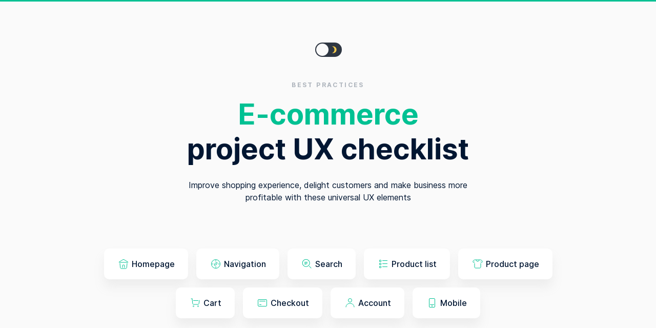

--- FILE ---
content_type: image/svg+xml
request_url: https://ecommerce-checklist.com/icons/Cart.svg
body_size: 197
content:
<svg width="24" height="24" viewBox="0 0 24 24" fill="none" xmlns="http://www.w3.org/2000/svg">
<path d="M6 4L6.83464 13.1811C6.92829 14.2112 7.79202 15 8.82643 15H17.2344C18.2431 15 19.0939 14.2489 19.219 13.2481L20 7" stroke="#00C193" stroke-linecap="round"/>
<path d="M4 4L6 4" stroke="#00C193" stroke-linecap="round"/>
<rect x="8" y="7" width="10" height="1" rx="0.5" fill="#00C193"/>
<circle cx="8.5" cy="18.5" r="1" stroke="#00C193"/>
<circle cx="17.5" cy="18.5" r="1" stroke="#00C193"/>
</svg>


--- FILE ---
content_type: image/svg+xml
request_url: https://ecommerce-checklist.com/icons/checkbox-checked.svg
body_size: 153
content:
<svg width="16" height="16" viewBox="0 0 16 16" fill="none" xmlns="http://www.w3.org/2000/svg">
<rect x="0.5" y="0.5" width="15" height="15" rx="3.5" stroke="#00C193"/>
<g clip-path="url(#clip0)">
<path d="M6.50001 10.1L4.40001 7.99999L3.70001 8.69999L6.50001 11.5L12.5 5.49999L11.8 4.79999L6.50001 10.1Z" fill="#00C193"/>
</g>
<defs>
<clipPath id="clip0">
<rect width="12" height="12" fill="white" transform="translate(2 2)"/>
</clipPath>
</defs>
</svg>


--- FILE ---
content_type: image/svg+xml
request_url: https://ecommerce-checklist.com/icons/Homepage.svg
body_size: 292
content:
<svg width="24" height="24" viewBox="0 0 24 24" fill="none" xmlns="http://www.w3.org/2000/svg">
<path d="M5 11L5.8199 19.199C5.92214 20.2214 6.78247 21 7.80998 21H16.19C17.2175 21 18.0779 20.2214 18.1801 19.199L19 11" stroke="#00C193" stroke-linecap="round"/>
<path d="M10 19V15C10 14.4477 10.4477 14 11 14H13C13.5523 14 14 14.4477 14 15V19" stroke="#00C193" stroke-linecap="round"/>
<path d="M20.1948 9H3.80516C3.29805 9 3.11307 8.33216 3.54791 8.07125L10.971 3.61739C11.6044 3.23738 12.3956 3.23738 13.029 3.6174L20.4521 8.07125C20.8869 8.33216 20.702 9 20.1948 9Z" stroke="#00C193"/>
</svg>


--- FILE ---
content_type: image/svg+xml
request_url: https://ecommerce-checklist.com/icons/Product%20page.svg
body_size: 380
content:
<svg width="24" height="24" viewBox="0 0 24 24" fill="none" xmlns="http://www.w3.org/2000/svg">
<path d="M6 11V18C6 19.1046 6.89543 20 8 20H16C17.1046 20 18 19.1046 18 18V11" stroke="#00C193" stroke-linecap="round"/>
<path d="M6 8L4.5547 8.96353C3.89014 9.40657 3 8.93018 3 8.13148V6.53518C3 6.20083 3.1671 5.8886 3.4453 5.70313L5.74808 4.16795C5.91234 4.05844 6.10535 4 6.30278 4H9H12H15H17.6972C17.8946 4 18.0877 4.05844 18.2519 4.16795L20.5547 5.70313C20.8329 5.8886 21 6.20083 21 6.53518V8.13148C21 8.93018 20.1099 9.40657 19.4453 8.96353L18 8" stroke="#00C193" stroke-linecap="round"/>
<path d="M15 4C15 5.65685 13.6569 7 12 7C10.3431 7 9 5.65685 9 4" stroke="#00C193"/>
</svg>


--- FILE ---
content_type: image/svg+xml
request_url: https://ecommerce-checklist.com/icons/Search.svg
body_size: 317
content:
<svg width="24" height="24" viewBox="0 0 24 24" fill="none" xmlns="http://www.w3.org/2000/svg">
<g clip-path="url(#clip0)">
<circle cx="10.1924" cy="10.1924" r="7.0136" transform="rotate(-45 10.1924 10.1924)" stroke="#00C193"/>
<rect x="15.8492" y="16.5564" width="1" height="6" rx="0.5" transform="rotate(-45 15.8492 16.5564)" fill="#00C193"/>
<rect x="7" y="8" width="6" height="1" fill="#00C193"/>
<rect x="7" y="10" width="6" height="1" fill="#00C193"/>
<rect x="7" y="12" width="4" height="1" fill="#00C193"/>
</g>
<defs>
<clipPath id="clip0">
<rect width="24" height="24" fill="white"/>
</clipPath>
</defs>
</svg>


--- FILE ---
content_type: image/svg+xml
request_url: https://ecommerce-checklist.com/icons/arrow-dark.svg
body_size: 54
content:
<svg width="24" height="24" viewBox="0 0 24 24" fill="none" xmlns="http://www.w3.org/2000/svg">
<g opacity="0.8" clip-path="url(#clip0)">
<path d="M7.415 8.21002L12 12.795L16.585 8.21002L18 9.62502L12 15.625L6 9.62502L7.415 8.21002Z" fill="#3A3A3A"/>
</g>
<defs>
<clipPath id="clip0">
<rect width="24" height="24" fill="white"/>
</clipPath>
</defs>
</svg>


--- FILE ---
content_type: image/svg+xml
request_url: https://ecommerce-checklist.com/icons/Navigation.svg
body_size: 373
content:
<svg width="24" height="24" viewBox="0 0 24 24" fill="none" xmlns="http://www.w3.org/2000/svg">
<circle cx="12" cy="12" r="8.5" stroke="#00C193"/>
<path d="M9.17157 14.8284L10.5858 10.5858L14.8284 9.17157C14.8284 9.17157 13.8613 12.0081 13.4142 13.4142L9.17157 14.8284Z" stroke="#00C193"/>
<path d="M12 5V7" stroke="#00C193" stroke-linecap="round" stroke-linejoin="round"/>
<path d="M12 17V19" stroke="#00C193" stroke-linecap="round" stroke-linejoin="round"/>
<path d="M5 12H7" stroke="#00C193" stroke-linecap="round" stroke-linejoin="round"/>
<path d="M17 12H19" stroke="#00C193" stroke-linecap="round" stroke-linejoin="round"/>
</svg>


--- FILE ---
content_type: image/svg+xml
request_url: https://ecommerce-checklist.com/icons/Product%20list.svg
body_size: 217
content:
<svg width="24" height="24" viewBox="0 0 24 24" fill="none" xmlns="http://www.w3.org/2000/svg">
<rect x="4.5" y="4.5" width="3" height="3" rx="0.5" stroke="#00C193"/>
<rect x="4.5" y="10.5" width="3" height="3" rx="0.5" stroke="#00C193"/>
<rect x="4.5" y="16.5" width="3" height="3" rx="0.5" stroke="#00C193"/>
<rect x="10" y="5" width="10" height="1" rx="0.5" fill="#00C193"/>
<rect x="10" y="11" width="10" height="1" rx="0.5" fill="#00C193"/>
<rect x="10" y="17" width="10" height="1" rx="0.5" fill="#00C193"/>
</svg>


--- FILE ---
content_type: image/svg+xml
request_url: https://ecommerce-checklist.com/icons/Mobile.svg
body_size: -12
content:
<svg width="24" height="24" viewBox="0 0 24 24" fill="none" xmlns="http://www.w3.org/2000/svg">
<rect x="6.5" y="3.5" width="11" height="17" rx="1.5" stroke="#00C193"/>
<rect x="8" y="15" width="8" height="1" rx="0.5" fill="#00C193"/>
<circle cx="12" cy="18" r="1" fill="#00C193"/>
</svg>


--- FILE ---
content_type: image/svg+xml
request_url: https://ecommerce-checklist.com/icons/Checkout.svg
body_size: 6
content:
<svg width="24" height="24" viewBox="0 0 24 24" fill="none" xmlns="http://www.w3.org/2000/svg">
<rect x="3.5" y="5.5" width="17" height="13" rx="1.5" stroke="#00C193"/>
<rect x="6" y="8" width="12" height="1" rx="0.5" fill="#00C193"/>
<rect x="6" y="15" width="4" height="1" rx="0.5" fill="#00C193"/>
</svg>


--- FILE ---
content_type: image/svg+xml
request_url: https://ecommerce-checklist.com/icons/Account.svg
body_size: -39
content:
<svg width="24" height="24" viewBox="0 0 24 24" fill="none" xmlns="http://www.w3.org/2000/svg">
<path d="M20 20C20 16.134 16.4183 13 12 13C7.58172 13 4 16.134 4 20" stroke="#00C193" stroke-linecap="round"/>
<circle cx="12" cy="7" r="3.5" stroke="#00C193"/>
</svg>


--- FILE ---
content_type: image/svg+xml
request_url: https://ecommerce-checklist.com/icons/night.svg
body_size: 62
content:
<svg width="16" height="16" viewBox="0 0 16 16" fill="none" xmlns="http://www.w3.org/2000/svg">
<path d="M6 1.33334C5.3 1.33334 4.63333 1.44 4 1.64C6.70667 2.48667 8.66667 5.01334 8.66667 8C8.66667 10.9867 6.70667 13.5133 4 14.36C4.63333 14.56 5.3 14.6667 6 14.6667C9.68 14.6667 12.6667 11.68 12.6667 8C12.6667 4.32 9.68 1.33334 6 1.33334Z" fill="#F2C94C"/>
</svg>


--- FILE ---
content_type: application/javascript; charset=UTF-8
request_url: https://ecommerce-checklist.com/static/js/main.ffb1bf59.chunk.js
body_size: 10375
content:
(this["webpackJsonpecom-checklist"]=this["webpackJsonpecom-checklist"]||[]).push([[0],{15:function(e,n,t){e.exports=t.p+"static/media/InterRegular.d1d3f24b.woff"},16:function(e,n,t){e.exports=t.p+"static/media/InterRegular.52d3d95b.woff2"},17:function(e,n,t){e.exports=t.p+"static/media/InterMedium.87f3e9a3.woff"},18:function(e,n,t){e.exports=t.p+"static/media/InterMedium.7b6df8bd.woff2"},19:function(e,n,t){e.exports=t.p+"static/media/InterBold.21a0f4cd.woff"},20:function(e,n,t){e.exports=t.p+"static/media/InterBold.caf24a65.woff2"},26:function(e,n,t){e.exports=t(36)},36:function(e,n,t){"use strict";t.r(n);var i=t(0),a=t.n(i),r=t(14),o=t.n(r),c=t(3),s=t(4),l=t(5),m=t(6),d=t(2),p=t(1),u=t(15),g=t.n(u),h=t(16),f=t.n(h),b=t(17),x=t.n(b),y=t(18),w=t.n(y),k=t(19),v=t.n(k),j=t(20),E=t.n(j);function O(){var e=Object(d.a)(['\n  *, *::after, *::before {\n    box-sizing: border-box;\n  }\n\n  html {\n    scroll-behavior: smooth;\n  }\n\n  @font-face {\n    font-family: "Inter";\n    font-style: normal;\n    font-weight: 400;\n    src: url(',") format('woff2'), url(",") format('woff');\n  }\n\n  @font-face {\n    font-family: \"Inter\";\n    font-style: normal;\n    font-weight: 500;\n    src: url(",") format('woff2'), url(",") format('woff');\n  }\n\n  @font-face {\n    font-family: \"Inter\";\n    font-style: normal;\n    font-weight: 700;\n    src: url(",") format('woff2'), url(",") format('woff');\n  }\n  \n  body {\n    margin: 0;\n    font-family: \"Inter\", sans-serif;\n    -webkit-font-smoothing: antialiased;\n    -moz-osx-font-smoothing: grayscale;\n    background-color: ",";\n    color: ",";\n    border-top: 3px solid rgba(0, 193, 147, 1);\n  }\n\n  a {\n    color: rgba(0, 193, 147, 1);\n  }\n\n  a:hover {\n    color: rgba(0, 193, 147, 0.5);\n  }\n\n  button:focus {\n    outline: 0;\n  }\n"]);return O=function(){return e},e}var C=Object(p.b)(O(),f.a,g.a,w.a,x.a,E.a,v.a,(function(e){return e.theme.colors.background}),(function(e){return e.theme.colors.body})),A={colors:{background:"rgba(250, 250, 250, 1)",body:"rgba(0, 22, 50, 1)",h3:"rgba(0, 22, 50, 1)",h4:"rgba(0, 22, 50, 0.3)",h5:"rgba(0, 22, 50, 0.7)",navButton:"rgb(255, 255, 255)",shadow:"rgba(165, 165, 165, 0.15)",categoryBg:"rgb(255, 255, 255)",categoryHeading:"rgba(240, 255, 247, 1)",categoryItemBorder:"rgba(0, 22, 50, 0.1)",categoryDescriptionBg:"rgba(240, 240, 240)",categoryDescription:"rgba(58, 58, 58, 1)",progressBarBg:"rgb(216, 216, 216)",tooltip:"rgba(0, 22, 50, 1)",tooltipText:"rgba(255, 255, 255, 1)",footer:"rgba(10, 17, 25, 1)"},icons:{categoryArrow:"url(./icons/arrow-dark.svg)"}},z={colors:{background:"rgba(10, 17, 25, 1)",body:"rgba(255, 255, 255, 0.95)",h3:"rgba(255, 255, 255, 1)",h4:"rgba(255, 255, 255, 0.5)",h5:"rgba(255, 255, 255, 0.7)",navButton:"rgb(26, 32, 39)",shadow:"rgba(165, 165, 165, 0)",categoryBg:"rgb(41, 49, 60)",categoryHeading:"rgba(13, 16, 21, 0.5)",categoryItemBorder:"rgba(255, 255, 255, 0.1)",categoryDescriptionBg:"rgba(30, 35, 43)",categoryDescription:"rgba(255, 255, 255, 0.8)",progressBarBg:"rgb(52, 62, 76)",tooltip:"rgba(255, 255, 255, 1)",tooltipText:"rgba(58, 58, 58, 1)",footer:"rgba(5, 11, 19, 1)"},icons:{categoryArrow:"url(./icons/arrow-light.svg)"}};function S(){var e=Object(d.a)(["\n  padding-right: 4px;\n"]);return S=function(){return e},e}function I(){var e=Object(d.a)(["\n  padding: 16px 24px;\n  background-color: ",";\n  box-shadow: 0px 15px 20px ",";\n  border: 2px solid rgba(0, 117, 106, 0);\n  border-radius: 10px;\n  text-decoration: none;\n  color: ",";\n  font-weight: 500;\n  margin: 8px;\n  display: flex;\n  align-items: center;\n\n  :hover {\n    border: 2px solid rgba(0, 193, 147, 1);\n    color: rgba(0, 193, 147, 1);\n  }\n\n  @media only screen and (max-width: 600px) {\n    padding: 8px 16px;\n    font-size: 14px;\n  }\n"]);return I=function(){return e},e}var D=p.c.a(I(),(function(e){return e.theme.colors.navButton}),(function(e){return e.theme.colors.shadow}),(function(e){return e.theme.colors.body})),B=p.c.img(S()),M=function(e){return a.a.createElement(D,{href:"#".concat(e.details)},a.a.createElement(B,{src:"icons/".concat(e.details,".svg"),alt:"".concat(e.details," icon")}),e.details)},T=t(7),N=t(9),q=t(8),U=t(25);function P(){var e=Object(d.a)(["\n  position: relative;\n  top: 2px;\n"]);return P=function(){return e},e}function L(){var e=Object(d.a)(["\n  display: inline-block;\n  width: 16px;\n  height: 16px;\n  border: 1px solid\n    ",";\n  border-radius: 4px;\n  background-image: ",";\n\n  :hover {\n    cursor: pointer;\n  }\n"]);return L=function(){return e},e}function H(){var e=Object(d.a)(["\n  border: 0;\n  clip: rect(0 0 0 0);\n  clip-path: inset(50%);\n  height: 1px;\n  margin: -1px;\n  overflow: hidden;\n  padding: 0;\n  position: absolute;\n  white-space: nowrap;\n  width: 1px;\n"]);return H=function(){return e},e}var J=p.c.input.attrs({type:"checkbox"})(H()),R=p.c.div(L(),(function(e){return e.checked?"rgba(0, 193, 147, 1)":"rgba(196, 196, 196, 1)"}),(function(e){return e.checked?"url(../icons/checked.svg)":null})),V=p.c.div(P()),X=function(e){var n=e.checked,t=Object(U.a)(e,["checked"]);return a.a.createElement(V,null,a.a.createElement(J,Object.assign({checked:n},t)),a.a.createElement(R,{checked:n}))};function F(){var e=Object(d.a)(["\n  display: inline-block;\n  font-size: 12px;\n  line-height: 18px;\n  font-weight: 700;\n  text-transform: uppercase;\n  border-radius: 4px;\n  padding: 2px 8px;\n  color: ",";\n  background-color: ",";\n"]);return F=function(){return e},e}function G(){var e=Object(d.a)(["\n  display: block;\n  width: 89px;\n  margin-right: 96px;\n\n  @media only screen and (max-width: 1024px) {\n    margin-right: 64px;\n  }\n\n  @media only screen and (max-width: 910px) {\n    margin-right: 48px;\n  }\n\n  @media only screen and (max-width: 820px) {\n    display: ",";\n    margin-right: 0;\n  }\n"]);return G=function(){return e},e}var K=p.c.div(G(),(function(e){return e.hide?"none":"block"})),W=p.c.div(F(),(function(e){return e.checked?"rgba(196, 196, 196, 1)":function(e){return function(e){switch(e){case"high":case"easy":return"rgba(111, 207, 151, 1)";case"medium":return"rgba(242, 201, 76, 1)";default:return"rgba(235, 87, 87, 1)"}}(e.details)}}),(function(e){return e.checked?"rgba(196, 196, 196, 0.1)":function(e){return function(e){switch(e){case"high":case"easy":return"rgba(111, 207, 151, 0.2)";case"medium":return"rgba(242, 201, 76, 0.2)";default:return"rgba(235, 87, 87, 0.2)"}}(e.details)}})),Z=function(e){return a.a.createElement(K,{hide:!0},a.a.createElement(W,{details:e.details,checked:e.checked},e.details))},_=function(e){return a.a.createElement(K,{hide:!0},a.a.createElement(W,{details:e.details,checked:e.checked},e.details))};function Q(){var e=Object(d.a)(["\n  img {\n    max-width: 100%;\n    height: auto;\n    display: block;\n    margin-left: auto;\n    margin-right: auto;\n    margin-bottom: 24px;\n  }\n"]);return Q=function(){return e},e}var Y=p.c.div(Q()),$=function(e){return a.a.createElement(Y,null,a.a.createElement("img",{src:e.src,alt:""}))};function ee(){var e=Object(d.a)(["\n  display: none;\n\n  @media only screen and (max-width: 820px) {\n    display: block;\n    padding: 0 64px 24px;\n\n    div {\n      display: flex;\n      align-items: center;\n    }\n  }\n\n  @media only screen and (max-width: 620px) {\n    padding: 0 56px 16px;\n  }\n"]);return ee=function(){return e},e}function ne(){var e=Object(d.a)(["\n  background: ",";\n  color: ",";\n  padding: 32px 64px;\n  font-size: 15px;\n  line-height: 23px;\n\n  @media only screen and (max-width: 620px) {\n    padding: 24px 56px;\n  }\n\n  @media only screen and (max-width: 600px) {\n    font-size: 13px;\n    line-height: 20px;\n  }\n"]);return ne=function(){return e},e}function te(){var e=Object(d.a)(["\n  width: 24px;\n  height: 24px;\n  background-image: ",';\n  background-position: 50% 50%;\n  background-repeat: no-repeat;\n  margin-left: auto;\n\n  &[aria-expanded="true"] {\n    transform: rotate(180deg);\n  }\n\n  :hover {\n    cursor: pointer;\n  }\n\n  :focus {\n    outline: 0;\n  }\n']);return te=function(){return e},e}function ie(){var e=Object(d.a)(["\n  margin-left: 16px;\n  margin-right: 96px;\n  display: inline-block;\n  width: 400px;\n  line-height: 150%;\n  text-decoration: ",";\n  opacity: ",";\n\n  :hover {\n    cursor: pointer;\n  }\n\n  @media only screen and (max-width: 1024px) {\n    width: 300px;\n  }\n\n  @media only screen and (max-width: 875px) {\n    margin-right: 48px;\n  }\n\n  @media only screen and (max-width: 820px) {\n    width: 90%;\n  }\n\n  @media only screen and (max-width: 600px) {\n    font-size: 14px;\n  }\n"]);return ie=function(){return e},e}function ae(){var e=Object(d.a)(["\n  display: flex;\n  align-items: baseline;\n"]);return ae=function(){return e},e}function re(){var e=Object(d.a)(["\n  display: flex;\n  align-items: center;\n  max-width: 980px;\n  padding: 24px 32px;\n  border-top: 1px solid ",";\n\n  @media only screen and (max-width: 820px) {\n    align-items: flex-start;\n  }\n\n  @media only screen and (max-width: 620px) {\n    padding: 16px 24px;\n  }\n"]);return re=function(){return e},e}function oe(){var e=Object(d.a)(["\n  font-size: 12px;\n  line-height: 18px;\n  font-weight: 500;\n  color: ",";\n  margin: 8px 8px 8px 0;\n  width: 100px;\n"]);return oe=function(){return e},e}var ce=p.c.h5(oe(),(function(e){return e.theme.colors.h5})),se=p.c.div(re(),(function(e){return e.theme.colors.categoryItemBorder})),le=p.c.label(ae()),me=p.c.span(ie(),(function(e){return e.checked?"line-through":null}),(function(e){return e.checked?"0.5":null})),de=Object(p.c)(q.c)(te(),(function(e){return e.theme.icons.categoryArrow})),pe=Object(p.c)(q.d)(ne(),(function(e){return e.theme.colors.categoryDescriptionBg}),(function(e){return e.theme.colors.categoryDescription})),ue=p.c.div(ee()),ge=function(e){Object(m.a)(t,e);var n=Object(l.a)(t);function t(){var e;Object(c.a)(this,t);for(var i=arguments.length,a=new Array(i),r=0;r<i;r++)a[r]=arguments[r];return(e=n.call.apply(n,[this].concat(a))).handleCheckboxChange=function(n){e.props.onChange(n)},e}return Object(s.a)(t,[{key:"render",value:function(){var e=this.props.details,n=e.text,t=e.implementation,i=e.impact,r=e.image,o=e.description,c=e.link;return a.a.createElement(q.a,{allowZeroExpanded:"true"},a.a.createElement(q.b,null,a.a.createElement(se,null,a.a.createElement(le,null,a.a.createElement(X,{name:this.props.index,checked:this.props.isChecked,onChange:this.handleCheckboxChange}),a.a.createElement(me,{checked:this.props.isChecked},n)),a.a.createElement(Z,{details:t,checked:this.props.isChecked}),a.a.createElement(_,{details:i,checked:this.props.isChecked}),a.a.createElement(de,null)),a.a.createElement(ue,null,a.a.createElement("div",null,a.a.createElement(ce,null,"Implementation:"),a.a.createElement(Z,{details:t,checked:this.props.isChecked})),a.a.createElement("div",null,a.a.createElement(ce,null,"Impact:"),a.a.createElement(_,{details:i,checked:this.props.isChecked}))),a.a.createElement(pe,null,r?a.a.createElement($,{src:r}):null,o,c?a.a.createElement("a",{href:c,target:"_blank",rel:"noopener noreferrer"},"Read more."):null)))}}]),t}(i.Component);function he(){var e=Object(d.a)(["\n  width: 100px;\n  height: 4px;\n  background-color: ",";\n  border-radius: 10px;\n  display: inline-block;\n  margin-right: 12px;\n  position: relative;\n  bottom: 3px;\n\n  span {\n    display: block;\n    background-color: ",";\n    height: 100%;\n    border-radius: 10px;\n    transition: 0.3s;\n  }\n\n  @media only screen and (max-width: 767px) {\n    display: none;\n  }\n"]);return he=function(){return e},e}function fe(){var e=Object(d.a)(["\n  color: ",";\n  font-weight: 500;\n\n  @media only screen and (max-width: 600px) {\n    display: none;\n  }\n"]);return fe=function(){return e},e}var be=p.c.div(fe(),(function(e){return e.theme.colors.body})),xe=p.c.div(he(),(function(e){return e.theme.colors.progressBarBg}),(function(e){return e.theme.colors.body})),ye=function(e){Object(m.a)(t,e);var n=Object(l.a)(t);function t(){return Object(c.a)(this,t),n.apply(this,arguments)}return Object(s.a)(t,[{key:"render",value:function(){return a.a.createElement(be,null,a.a.createElement(xe,null,a.a.createElement("span",{style:{width:100/Object.keys(this.props.allNumber).length*Object.values(this.props.checkedNumber).reduce((function(e,n){return e+n}),0)}})),Object.values(this.props.checkedNumber).reduce((function(e,n){return e+n}),0),"/",Object.keys(this.props.allNumber).length," completed")}}]),t}(i.Component);function we(){var e=Object(d.a)(["\n  background-image: ",";\n\n  @media only screen and (max-width: 374px) {\n    display: inline-block;\n  }\n"]);return we=function(){return e},e}function ke(){var e=Object(d.a)(["\n  width: 30px;\n  height: 30px;\n  border: 0;\n  border-radius: 100%;\n  background-color: rgba(0, 193, 147, 0.1);\n  background-image: ",";\n  background-position: 50% 50%;\n  background-repeat: no-repeat;\n  margin-left: 24px;\n  line-height: 50%;\n  position: relative;\n\n  :hover {\n    background-color: rgba(0, 193, 147, 0.2);\n    cursor: pointer;\n  }\n\n  :hover "," {\n    visibility: visible;\n  }\n\n  :focus {\n    outline: 0;\n  }\n\n  @media only screen and (max-width: 420px) {\n    margin-left: 12px;\n  }\n\n  @media only screen and (max-width: 374px) {\n    display: none;\n  }\n"]);return ke=function(){return e},e}function ve(){var e=Object(d.a)(["\n  visibility: hidden;\n  width: 100px;\n  background-color: ",";\n  color: ",';\n  text-align: center;\n  border-radius: 4px;\n  padding: 12px 0;\n  position: absolute;\n  z-index: 1;\n  bottom: 160%;\n  left: 50%;\n  margin-left: -50px;\n\n  ::after {\n    content: "";\n    position: absolute;\n    top: 100%;\n    left: 50%;\n    margin-left: -5px;\n    border-width: 5px;\n    border-style: solid;\n    border-color: '," transparent transparent\n      transparent;\n  }\n\n  @media only screen and (max-width: 800px) {\n    display: none;\n  }\n"]);return ve=function(){return e},e}function je(){var e=Object(d.a)(["\n  display: flex;\n  align-items: baseline;\n"]);return je=function(){return e},e}function Ee(){var e=Object(d.a)(["\n  font-size: 21px;\n  line-height: 25px;\n  font-weight: 500;\n  color: ",";\n  margin: 0;\n  padding-right: 24px;\n\n  @media only screen and (max-width: 768px) {\n    padding-right: 12px;\n  }\n\n  @media only screen and (max-width: 600px) {\n    font-size: 16px;\n  }\n"]);return Ee=function(){return e},e}function Oe(){var e=Object(d.a)(["\n  background-color: ",";\n  padding: 24px 32px;\n  margin: 0;\n  display: flex;\n  align-items: center;\n  justify-content: space-between;\n  border-radius: ",";\n  img {\n    padding-right: 8px;\n    position: relative;\n    top: 4px;\n  }\n\n  @media only screen and (max-width: 620px) {\n    padding: 16px 24px;\n  }\n"]);return Oe=function(){return e},e}var Ce=p.c.div(Oe(),(function(e){return e.theme.colors.categoryHeading}),(function(e){return e.expanded?"10px 10px 0 0":"10px"})),Ae=p.c.h3(Ee(),(function(e){return e.theme.colors.h3})),ze=p.c.div(je()),Se=p.c.span(ve(),(function(e){return e.theme.colors.tooltip}),(function(e){return e.theme.colors.tooltipText}),(function(e){return e.theme.colors.tooltip})),Ie=p.c.button(ke(),(function(e){return e.checkAll?"url(./icons/checkbox-checked.svg)":"url(./icons/checkbox-empty.svg)"}),Se),De=Object(p.c)(Ie)(we(),(function(e){return e.expanded?"url(./icons/eye.svg)":"url(./icons/eye-closed.svg)"})),Be=function(e){Object(m.a)(t,e);var n=Object(l.a)(t);function t(){return Object(c.a)(this,t),n.apply(this,arguments)}return Object(s.a)(t,[{key:"render",value:function(){return a.a.createElement(Ce,{expanded:this.props.expanded},a.a.createElement(ze,null,a.a.createElement("img",{src:"icons/".concat(this.props.name,".svg"),alt:"".concat(this.props.name," icon")}),a.a.createElement(Ae,null,this.props.name),a.a.createElement(ye,{allNumber:this.props.allNumber,checkedNumber:this.props.checkedNumber})),a.a.createElement("div",null,a.a.createElement(Ie,{checkAll:!0,onClick:this.props.selectAll},a.a.createElement(Se,null,"Check all")),a.a.createElement(Ie,{onClick:this.props.deselectAll},a.a.createElement(Se,null,"Uncheck all")),a.a.createElement(De,{expanded:this.props.expanded,onClick:this.props.hideSection},a.a.createElement(Se,null,this.props.expanded?"Hide":"Show"," section"))))}}]),t}(i.Component);function Me(){var e=Object(d.a)(["\n  display: flex;\n\n  @media only screen and (max-width: 820px) {\n    display: none;\n  }\n\n  ",":first-child {\n    width: 432px;\n    margin-right: 96px;\n    margin-left: 32px;\n\n    @media only screen and (max-width: 1024px) {\n      width: 380px;\n      margin-right: 48px;\n    }\n\n    @media only screen and (max-width: 875px) {\n      width: 332px;\n    }\n  }\n\n  // prettier-ignore\n  ",":nth-child(2) {\n    margin-right: 96px;\n\n    @media only screen and (max-width: 1024px) {\n      margin-right: 64px;\n    }\n\n    @media only screen and (max-width: 910px) {\n      margin-right: 48px;\n    }\n  }\n"]);return Me=function(){return e},e}function Te(){var e=Object(d.a)(["\n  display: ",";\n"]);return Te=function(){return e},e}function Ne(){var e=Object(d.a)(["\n  font-size: 12px;\n  line-height: 18px;\n  font-weight: 500;\n  color: ",";\n"]);return Ne=function(){return e},e}function qe(){var e=Object(d.a)(["\n  margin-bottom: 80px;\n  background-color: ",";\n  border-radius: 10px;\n  box-shadow: 0px 15px 20px ",";\n\n  @media only screen and (max-width: 600px) {\n    margin-bottom: 64px;\n  }\n"]);return qe=function(){return e},e}var Ue=p.c.div(qe(),(function(e){return e.theme.colors.categoryBg}),(function(e){return e.theme.colors.shadow})),Pe=p.c.h5(Ne(),(function(e){return e.theme.colors.h5})),Le=p.c.div(Te(),(function(e){return e.expanded?"block":"none"})),He=p.c.div(Me(),Pe,Pe),Je=function(e){Object(m.a)(t,e);var n=Object(l.a)(t);function t(){var e;Object(c.a)(this,t);for(var i=arguments.length,a=new Array(i),r=0;r<i;r++)a[r]=arguments[r];return(e=n.call.apply(n,[this].concat(a))).state={expanded:!0,checkboxes:Object.keys(e.props.details.list).reduce((function(e,n){return Object(N.a)({},e,Object(T.a)({},n,!1))}),{})},e.handleCheckboxChange=function(n){var t=n.target.name;e.setState((function(e){return{checkboxes:Object(N.a)({},e.checkboxes,Object(T.a)({},t,!e.checkboxes[t]))}}))},e.selectAllCheckboxes=function(n){Object.keys(e.state.checkboxes).forEach((function(t){e.setState((function(e){return{checkboxes:Object(N.a)({},e.checkboxes,Object(T.a)({},t,n))}}))}))},e.selectAll=function(){return e.selectAllCheckboxes(!0)},e.deselectAll=function(){return e.selectAllCheckboxes(!1)},e.toggleClass=function(){e.setState((function(e){return{expanded:!e.expanded}}))},e}return Object(s.a)(t,[{key:"render",value:function(){var e=this,n=this.props.details,t=n.name,i=n.list;return a.a.createElement(Ue,null,a.a.createElement("a",{id:"".concat(t),href:"#".concat(this.props.name)}),a.a.createElement(Be,{name:t,expanded:this.state.expanded,allNumber:i,checkedNumber:this.state.checkboxes,selectAll:this.selectAll,deselectAll:this.deselectAll,hideSection:this.toggleClass}),a.a.createElement(Le,{expanded:this.state.expanded},a.a.createElement(He,null,a.a.createElement(Pe,null,"Guideline"),a.a.createElement(Pe,null,"Implementation"),a.a.createElement(Pe,null,"Impact")),a.a.createElement("div",null,Object.keys(i).map((function(n){return a.a.createElement(ge,{key:n,index:n,details:i[n],isChecked:e.state.checkboxes[n],onChange:e.handleCheckboxChange})})))))}}]),t}(i.Component);function Re(){var e=Object(d.a)(["\n  font-size: 14px;\n  color: rgba(255, 255, 255, 0.7);\n"]);return Re=function(){return e},e}function Ve(){var e=Object(d.a)(["\n  margin-bottom: 48px;\n  width: 156px;\n  height: 40px;\n  border-radius: 5px;\n  font-size: 12px;\n  font-weight: 500;\n  letter-spacing: 0.02em;\n  text-transform: uppercase;\n  display: flex;\n  align-items: center;\n  justify-content: center;\n  background-color: rgba(0, 193, 147, 1);\n  color: white;\n  border: none;\n\n  svg {\n    margin-right: 6px;\n  }\n\n  :hover {\n    cursor: pointer;\n    color: white;\n    opacity: 0.9;\n  }\n"]);return Ve=function(){return e},e}function Xe(){var e=Object(d.a)(["\n  font-size: 21px;\n  line-height: 29px;\n  font-weight: 700;\n  margin: 0;\n  text-align: center;\n  max-width: 500px;\n  margin-bottom: 24px;\n  color: #fff;\n\n  @media only screen and (max-width: 600px) {\n    font-size: 16px;\n    line-height: 24px;\n  }\n"]);return Xe=function(){return e},e}function Fe(){var e=Object(d.a)(["\n  background-color: ",";\n  padding: 64px;\n  display: flex;\n  justify-content: center;\n  align-items: center;\n  flex-direction: column;\n\n  @media only screen and (max-width: 400px) {\n    padding: 64px 32px;\n  }\n"]);return Fe=function(){return e},e}var Ge=p.c.div(Fe(),(function(e){return e.theme.colors.footer})),Ke=p.c.h2(Xe()),We=p.c.button(Ve()),Ze=p.c.p(Re()),_e=function(e){Object(m.a)(t,e);var n=Object(l.a)(t);function t(){return Object(c.a)(this,t),n.apply(this,arguments)}return Object(s.a)(t,[{key:"render",value:function(){return a.a.createElement(Ge,null,a.a.createElement(Ke,null,"If you have any suggestions or questions, don\u2019t hesitate to reach me"),a.a.createElement("a",{href:"mailto:vladkyshkan@gmail.com"},a.a.createElement(We,null,a.a.createElement("svg",{width:"24",height:"24",viewBox:"0 0 24 24",fill:"none",xmlns:"http://www.w3.org/2000/svg"},a.a.createElement("rect",{x:"3.5",y:"5.5",width:"17",height:"13",rx:"1.5",stroke:"white"}),a.a.createElement("path",{d:"M6 8L11.3598 12.4665C11.7307 12.7756 12.2693 12.7756 12.6402 12.4665L18 8",stroke:"white",strokeLinecap:"round"})),"Contact me")),a.a.createElement(Ze,null,"Designed and coded by"," ",a.a.createElement("a",{href:"https://vladkyshkan.io"},"Vlad Kyshkan")))}}]),t}(i.Component),Qe={guidelineTopic1:{name:"Homepage",list:{guideline1:{text:"Display clear value proposition above the fold",implementation:"easy",impact:"high",image:"images/image1.1.jpg",description:"Put value proposition above the fold to indicate to potential customers what value they get upon buying your products and what makes you different from competitors. ",link:"https://conversionxl.com/blog/above-the-fold/"},guideline2:{text:"Show the breadth of the product catalog on homepage",implementation:"medium",impact:"high",image:"images/image1.2.jpg",description:"To avoid misinterpretation regarding product range (especially if it is very broad) of your e-commerce website, feature different products on the homepage. ",link:"https://baymard.com/blog/inferring-product-catalog-from-homepage"},guideline3:{text:"Personalize homepage content",implementation:"hard",impact:"high",image:"images/image1.3.jpg",description:"Show personalize sections (e.g. \u201cRecommended for you\u201d or \u201cBased on your searches\u201d) to increase relevance of the page for the user. ",link:"https://sleeknote.com/blog/e-commerce-personalization"},guideline4:{text:"Stop autorotating carousel on hover or after any user interaction with it",implementation:"easy",impact:"medium",description:"When the user hovers the carousel banner, he is usually interested in its content and therefore shouldn't be interrupted by banner switch. ",link:"https://baymard.com/blog/homepage-carousel"}}},guidelineTopic2:{name:"Navigation",list:{guideline1:{text:"Make parent categories clickable",implementation:"easy",impact:"medium",image:"images/image2.1.jpg",description:"Allow customers to see general category page before going into the specific subcategory pages inside it. ",link:"https://www.smashingmagazine.com/2013/11/guidelines-navigation-categories-ecommerce-study/"},guideline2:{text:"Navigation hierarchy should be reflected visually",implementation:"medium",impact:"high",image:"images/image2.2.jpg",description:"Differentiate categories and subcategories with font styling, indention, and spatial indicators."},guideline3:{text:"Avoid site-specific category naming",implementation:"easy",impact:"high",image:"images/image2.3.jpg",description:"Don't make users to guess what the label refer to and use descriptive category names. ",link:"https://www.nngroup.com/articles/category-names-suck/"},guideline4:{text:"Show \u201cNew\u201d and \u201cSale\u201d as separate categories",implementation:"medium",impact:"high",image:"images/image2.4.jpg",description:"Allow customers to easily access new items and available deals instead of searching through previously browsed products or going through product lists."},guideline5:{text:"Show popular filters as subcategories",implementation:"hard",impact:"medium",image:"images/image2.5.jpg",description:"Consider displaying very popular filters as a part of navigation."},guideline6:{text:"Display key contact information",implementation:"easy",impact:"medium",image:"images/image2.6.jpg",description:"Make it easy for a customer to get in touch with your store or request support."},guideline7:{text:"Display store or location icon (if offline sales is important)",implementation:"easy",impact:"medium",image:"images/image2.7.jpg",description:"Place a store locator in the header to allow customers easily find physical stores, if large % of sales happen offline."},guideline8:{text:"Logo should always link to homepage",implementation:"easy",impact:"medium",description:"Site logo that links to the homepage is a web convention known by majority of internet users. It can be an important option for some users as a way to begin their product search afresh. ",link:"https://www.nngroup.com/articles/homepage-links/"}}},guidelineTopic3:{name:"Search",list:{guideline1:{text:"Make search box prominent",implementation:"easy",impact:"high",image:"images/image3.1.jpg",description:"Show search box instead of search icon to help users find it more easily. ",link:"https://baymard.com/blog/search-field-design"},guideline2:{text:"Use autocomplete with error-correction",implementation:"hard",impact:"high",image:"images/image3.2.jpg",description:"Save customer time by suggesting products and reducing the need to type whole query. ",link:"https://pixelter.com/blog/search-autocomplete-best-practices/"},guideline3:{text:"Show search history",implementation:"medium",impact:"medium",image:"images/image3.3.jpg",description:"Very often people search for the same item repeatedly, even during one session. Save customer time by providing the option of repeating past searches. ",link:"https://www.nextopia.com/ecommerce-best-practices/storing-recent-searches"},guideline4:{text:"Avoid zero results pages",implementation:"medium",impact:"high",image:"images/image3.4.jpg",description:"If nothing was found, show personalized recommendations, phone number or chat, recommendations to check spelling, try more general or another keyword. ",link:"https://baymard.com/blog/no-results-page"},guideline5:{text:"Display the total number of results",implementation:"easy",impact:"medium",image:"images/image3.5.jpg",description:"Total number of results indicates to customer the quality of search query and helps him decide to scan results or enter new query."}}},guidelineTopic4:{name:"Product list",list:{guideline1:{text:"Use visual indicators to highlight new, exclusive, top selling or items on sale",implementation:"easy",impact:"high",image:"images/image4.1.jpg",description:"Attract customers' attention to featured items within a list of otherwise similar items. ",link:"https://www.nngroup.com/articles/visual-indicators-differentiators/"},guideline2:{text:"Display product variations such as available colors, styles or options",implementation:"medium",impact:"medium",image:"images/image4.2.jpg",description:"Indicate different product variations (colors, materials, styles etc.) to the users so they are aware up front what they can find at the product page."},guideline3:{text:"Show additional product details on hover",implementation:"medium",impact:"high",image:"images/image4.3.jpg",description:"Additional details could help users to better evalute the product and decide if it worth futher exploring. ",link:"https://baymard.com/blog/secondary-hover-information"},guideline4:{text:"Order filters by importance, not alphabetically",implementation:"easy",impact:"high",image:"images/image4.4.jpg",description:"Show filters by category relevance, not alphabetically."},guideline5:{text:"Show number of matches for each filtering value",implementation:"hard",impact:"high",image:"images/image4.5.jpg",description:"Let your customers know up front how many results they could get after applying certain filter so they could avoid too narrow filtering."},guideline6:{text:"Display all applied filters both as summary at the top of the page and in their original position",implementation:"easy",impact:"high",image:"images/image4.6.jpg",description:"Allow users to easily find (and if needed deselect) all filters that are applied to the current product list. ",link:"https://baymard.com/blog/how-to-design-applied-filters"}}},guidelineTopic5:{name:"Product page",list:{guideline1:{text:"Show no less than 3-5 high-quality images for all products",implementation:"hard",impact:"high",image:"images/image5.1.jpg",description:"Customers often want to see products from multiple angles and different proximities to better understand all their details. ",link:"https://blog.saleslayer.com/product-photos-in-ecommerce"},guideline2:{text:"Use thumbnails, not indicators to show product images",implementation:"medium",impact:"high",image:"images/image5.2.jpg",description:"Users could overlook indicators and don't find other photos of the product available on the page."},guideline3:{text:"Avoid dropdowns and show individual buttons for each available color, size etc.",implementation:"medium",impact:"high",image:"images/image5.3.jpg",description:"Users can't scan all available options of the product until open dropdown and selecting an option from dropdown list requires more clicks."},guideline4:{text:"Provide size chart with a measuring guide and international conversions",implementation:"medium",impact:"high",image:"images/image5.4.jpg",description:"Size chart could help customers to pick the right fitting clothes and reduce the number of order returns. ",link:"https://www.ilovefashionretail.com/user-experience/how-to-help-your-customers-pick-the-right-size-and-reduce-your-order-returns/"},guideline5:{text:"Show model size and fit",implementation:"easy",impact:"medium",image:"images/image5.5.jpg",description:"Customers could compare themselves to models at the product photos to get an idea whether size will fit them or not. "},guideline6:{text:"Suggest alternative and supplementary products",implementation:"medium",impact:"high",image:"images/image5.6.jpg",description:"Suggestions for alternative and supplementary products could improve the discovery of products on the site and increase the average order value. ",link:"https://baymard.com/blog/product-page-suggestions"},guideline7:{text:"Indicate already purchased products",implementation:"easy",impact:"medium",image:"images/image5.7.jpg",description:"Let your customers know what products they have already bought to avoid accidental purchases."},guideline8:{text:"Promote alternatives if a product is permanently unavailable",implementation:"medium",impact:"medium",image:"images/image5.8.jpg",description:"In order not to lose customers that land on a product page that is permanently out of stock, suggest alternative products or offer in store options. ",link:"https://econsultancy.com/how-to-improve-customer-experience-when-products-are-out-of-stock/"}}},guidelineTopic6:{name:"Cart",list:{guideline1:{text:"Show dropdown cart or pop-up instead of redirecting to cart after a user adds an item",implementation:"medium",impact:"high",image:"images/image6.1.jpg",description:"Don't confuse a user and redirect him immediately to cart page. He might want to consider other items and doesn't ready to checkout yet. Instead show drop-down cart or pop-up with successfully added item, total sum and following actions, such as \u201cCheckout Now\u201d and \u201cView Cart\u201d."},guideline2:{text:"Allow users to edit item in cart",implementation:"medium",impact:"high",image:"images/image6.2.jpg",description:"Allow users to easily edit items (quantity, size etc.) on the shopping cart page. They should not be removed from the cart or redirected back to the product page to edit item."},guideline3:{text:"Allow users to move items to favorites or wishlist",implementation:"easy",impact:"medium",image:"images/image6.3.jpg",description:"Don't make users to delete items they aren't ready to buy right now from cart and provide feature to save items for later. ",link:"https://www.nngroup.com/articles/wishlist-or-cart/"},guideline4:{text:"Show similar items or favorites for upsell in cart",implementation:"medium",impact:"medium",image:"images/image6.4.jpg",description:"Maximize the shopping cart page by showing favorites, top selling items, last viewed items or complete the look with these products."},guideline5:{text:"Show total cost (including shipping, taxes and fees)",implementation:"medium",impact:"high",image:"images/image6.5.jpg",description:"Customers dislike unexpected cost increases during checkout and if that happens could abandon checkout at all. To avoid this situation, show total cost in cart with the breakdown of this amount. ",link:"https://www.nngroup.com/articles/ecommerce-taxes-fees/"},guideline6:{text:"Consider offering free shipping on a certain amount",implementation:"medium",impact:"medium",image:"images/image6.6.jpg",description:"Nudge customers to add more items to cart by offering free shipping after reaching a certain amount."}}},guidelineTopic7:{name:"Checkout",list:{guideline1:{text:"Always allow a user to complete checkout as a guest",implementation:"medium",impact:"high",image:"images/image7.1.jpg",description:"According to Baymard Institute, ~35% of online transactions are dropped because of a required registration prompt. Users just don't want to spend time to create another account. ",link:"https://www.userzoom.com/blog/11-interesting-approaches-to-guest-checkout-design/"},guideline2:{text:"Limit exit points during checkout",implementation:"easy",impact:"high",image:"images/image7.2.jpg",description:"During checkout show only relevant information such as support number, delivery & payment information, terms & conditions and remove primary navigation and footer."},guideline3:{text:"Place labels above input fields",implementation:"easy",impact:"high",image:"images/image7.3.jpg",description:"Top-aligned labels allow users to scan and complete form as fast as possible. ",link:"https://www.uxmatters.com/mt/archives/2006/07/label-placement-in-forms.php"},guideline4:{text:"Avoid multi-column layouts",implementation:"easy",impact:"medium",image:"images/image7.4.jpg",description:"Multiple columns are harder to scan and users may interpret forms inconsistently. ",link:"https://baymard.com/blog/avoid-multi-column-forms"},guideline5:{text:"Show progress bar if there are more than 2 steps in checkout",implementation:"medium",impact:"medium",image:"images/image7.5.jpg",description:"Customers much more likely finish checkout process if they know where they are and how many steps left. ",link:"https://econsultancy.com/ecommerce-checkout-progress-indicators-essential-not-optional/"},guideline6:{text:"Auto-format spaces in credit card number",implementation:"medium",impact:"medium",image:"images/image7.6.jpg",description:"Auto-formatting can help users to avoid mistakes and more easily check if credit card number is correct. ",link:"https://baymard.com/blog/credit-card-field-auto-format-spaces"},guideline7:{text:"Show tooltip of the card security code placement",implementation:"easy",impact:"medium",image:"images/image7.7.jpg",description:"A lot of users still don't know what is security code and where they can find it. Include tooltip to help users determine which code they need to enter."},guideline8:{text:"Allow users to create account after checkout",implementation:"medium",impact:"high",image:"images/image7.8.jpg",description:"The best place to ask users to create account is at the order confirmation page. At this moment, the user has already filled all information and just need to create password to finish the process of registration. ",link:"https://baymard.com/blog/delayed-account-creation"}}},guidelineTopic8:{name:"Account",list:{guideline1:{text:"Display the benefits of creating an account",implementation:"easy",impact:"high",image:"images/image8.1.jpg",description:"During registration display all benefits of creating an account on your website, such as saved addresses, order tracking, faster checkout etc."},guideline2:{text:"Display all password requirements upfront",implementation:"easy",impact:"medium",image:"images/image8.2.jpg",description:"If password requirement are visible by default, users will avoid errors and create password much faster. ",link:"https://www.nngroup.com/articles/password-creation/"},guideline3:{text:"Include \u201cUnsubscribe from all\u201d button, if there are multiple newsletters",implementation:"medium",impact:"medium",image:"images/image8.3.jpg",description:"Save customers time by allowing to unsubscribe from all marketing emails in one click. ",link:"https://www.nngroup.com/articles/unsubscribe-mistakes/"},guideline4:{text:"Make default address label prominent",implementation:"easy",impact:"low",image:"images/image8.4.jpg",description:"Explicitly indicate current default address and allow customers to select a new default address among saved addresses."}}},guidelineTopic9:{name:"Mobile",list:{guideline1:{text:"Support mobile gestures",implementation:"medium",impact:"high",image:"images/image9.1.jpg",description:"Users expect to use gestures such as pinch or double-tap for zooming and swipe for navigation on mobile e-commerce websites. ",link:"https://baymard.com/blog/mobile-image-gestures"},guideline2:{text:"Display order summary at the top of the checkout page",implementation:"medium",impact:"high",image:"images/image9.2.jpg",description:"The order summary information (including subtotal, taxes, fees, discounts, and shipping charges) is critical for every user and should be easy to find on mobile checkout. ",link:"https://www.nngroup.com/articles/mobile-checkout-ux/"},guideline3:{text:"Match the keyboard with input type",implementation:"easy",impact:"medium",image:"images/image9.3.jpg",description:"Provide users with the correct keyboard for specific form field inputs such as text, email, number or telephone. ",link:"https://vlgux.com/blog/ux-tip-mobile-forms/"},guideline4:{text:"Allow users to scan credit card",implementation:"medium",impact:"high",image:"images/image9.4.jpg",description:"Allow users to take a photo of the credit card instead of typing in their information. ",link:"http://babich.biz/mobile-card-payments/"},guideline5:{text:"Determine delivery costs by asking the user\u2019s current location",implementation:"medium",impact:"high",image:"images/image9.5.jpg",description:"Ask the user\u2019s current location to calculate delivery costs prior to the checkout."},guideline6:{text:"Deemphasize or don't show \u201cInstall app\u201d banner",implementation:"easy",impact:"medium",image:"images/image9.6.jpg",description:"\u201cInstall App\u201d banner could cover important content or elements as well as reduce the size of mobile viewport. ",link:"https://baymard.com/blog/deemphasize-install-app-ads"}}}};function Ye(){var e=Object(d.a)(['\n  height: 28px;\n  cursor: pointer;\n  input {\n    display: none;\n    & + span {\n      padding-left: 50px;\n      min-height: 28px;\n      line-height: 28px;\n      display: block;\n      position: relative;\n      white-space: nowrap;\n      transition: color 0.5s ease;\n      &:before,\n      &:after {\n        content: "";\n        display: block;\n        position: absolute;\n        border-radius: 20px;\n      }\n      &:before {\n        top: 0;\n        left: 0;\n        width: 52px;\n        height: 28px;\n        background: rgba(46, 54, 66, 1);\n        transition: all 0.5s ease;\n        background-image: url("./icons/night.svg");\n        background-position: 80% 50%;\n        background-repeat: no-repeat;\n      }\n      &:after {\n        width: 24px;\n        height: 24px;\n        background: rgba(250, 250, 250, 1);\n        top: 2px;\n        left: 2px;\n        box-shadow: 0 1px 3px rgba(#121621, 0.1);\n        transition: all 0.5s ease;\n      }\n    }\n    &:checked {\n      & + span {\n        &:before {\n          background: rgba(46, 54, 66, 1);\n          background-image: url("./icons/day.svg");\n          background-position: 20% 50%;\n          background-repeat: no-repeat;\n        }\n        &:after {\n          background: rgba(250, 250, 250, 1);\n          transform: translate(24px, 0);\n        }\n      }\n    }\n  }\n']);return Ye=function(){return e},e}function $e(){var e=Object(d.a)(["\n  display: flex;\n  justify-content: center;\n  margin-bottom: 48px;\n"]);return $e=function(){return e},e}function en(){var e=Object(d.a)(["\n  padding: 0;\n\n  @media only screen and (max-width: 1024px) {\n    width: 90%;\n    margin: 0 auto;\n  }\n"]);return en=function(){return e},e}function nn(){var e=Object(d.a)(["\n  margin: 80px 0;\n  display: flex;\n  justify-content: center;\n  flex-wrap: wrap;\n\n  @media only screen and (max-width: 600px) {\n    margin: 64px 0;\n  }\n"]);return nn=function(){return e},e}function tn(){var e=Object(d.a)(["\n  width: 60%;\n  text-align: center;\n\n  @media only screen and (max-width: 800px) {\n    width: 80%;\n  }\n"]);return tn=function(){return e},e}function an(){var e=Object(d.a)(["\n  display: flex;\n  align-items: center;\n  justify-content: center;\n  margin-top: 80px;\n"]);return an=function(){return e},e}function rn(){var e=Object(d.a)(["\n  margin: 0 auto;\n  max-width: 61.25rem;\n"]);return rn=function(){return e},e}function on(){var e=Object(d.a)(["\n  line-height: 24px;\n  color: ",";\n  margin: 24px 0 0 0;\n\n  @media only screen and (max-width: 600px) {\n    font-size: 14px;\n    line-height: 21px;\n  }\n"]);return on=function(){return e},e}function cn(){var e=Object(d.a)(["\n  font-size: 12px;\n  line-height: 14px;\n  font-weight: 700;\n  text-transform: uppercase;\n  letter-spacing: 0.2em;\n  color: ",";\n"]);return cn=function(){return e},e}function sn(){var e=Object(d.a)(["\n  font-size: 56px;\n  line-height: 68px;\n  font-weight: 700;\n  margin: 0;\n  span {\n    color: rgba(0, 193, 147, 1);\n  }\n\n  @media only screen and (max-width: 600px) {\n    font-size: 40px;\n    line-height: 48px;\n  }\n"]);return sn=function(){return e},e}var ln=p.c.h1(sn()),mn=p.c.h4(cn(),(function(e){return e.theme.colors.h4})),dn=p.c.p(on(),(function(e){return e.theme.colors.body})),pn=p.c.div(rn()),un=p.c.div(an()),gn=p.c.div(tn()),hn=p.c.div(nn()),fn=p.c.ul(en()),bn=p.c.div($e()),xn=p.c.label(Ye()),yn=function(e){Object(m.a)(t,e);var n=Object(l.a)(t);function t(){var e;Object(c.a)(this,t);for(var i=arguments.length,a=new Array(i),r=0;r<i;r++)a[r]=arguments[r];return(e=n.call.apply(n,[this].concat(a))).state={guidelines:Qe,darkMode:JSON.parse(localStorage.getItem("darkMode"))||!1},e.toggleDarkMode=function(){e.setState((function(e){return{darkMode:!e.darkMode}}))},e}return Object(s.a)(t,[{key:"componentDidUpdate",value:function(){localStorage.setItem("darkMode",JSON.stringify(this.state.darkMode))}},{key:"render",value:function(){var e=this;return a.a.createElement(p.a,{theme:this.state.darkMode?z:A},a.a.createElement(a.a.Fragment,null,a.a.createElement(C,null),a.a.createElement(pn,null,a.a.createElement(un,null,a.a.createElement(gn,null,a.a.createElement(bn,null,a.a.createElement(xn,null,a.a.createElement("input",{type:"checkbox",onChange:this.toggleDarkMode,checked:this.state.darkMode}),a.a.createElement("span",null))),a.a.createElement(mn,null,"Best practices"),a.a.createElement(ln,null,a.a.createElement("span",null,"E-commerce"),a.a.createElement("br",null),"project UX checklist"),a.a.createElement(dn,null,"Improve shopping experience, delight customers and make business more profitable with these universal UX elements"))),a.a.createElement(hn,null,Object.keys(this.state.guidelines).map((function(n){return a.a.createElement(M,{key:n,details:e.state.guidelines[n].name})}))),a.a.createElement(fn,null,Object.keys(this.state.guidelines).map((function(n){return a.a.createElement(Je,{key:n,index:n,details:e.state.guidelines[n]})})))),a.a.createElement(_e,null)))}}]),t}(i.Component);o.a.render(a.a.createElement(yn,null),document.getElementById("root"))}},[[26,1,2]]]);
//# sourceMappingURL=main.ffb1bf59.chunk.js.map

--- FILE ---
content_type: image/svg+xml
request_url: https://ecommerce-checklist.com/icons/eye.svg
body_size: 463
content:
<svg width="20" height="20" viewBox="0 0 20 20" fill="none" xmlns="http://www.w3.org/2000/svg">
<path d="M1.15757 10.6031C0.939197 10.3604 0.764508 10.154 0.63815 10C0.764508 9.84604 0.939197 9.63964 1.15757 9.3969C1.65168 8.84765 2.36638 8.11573 3.24801 7.38495C5.02546 5.91164 7.41264 4.5 10 4.5C12.5874 4.5 14.9745 5.91164 16.752 7.38495C17.6336 8.11573 18.3483 8.84765 18.8424 9.3969C19.0608 9.63964 19.2355 9.84604 19.3618 10C19.2355 10.154 19.0608 10.3604 18.8424 10.6031C18.3483 11.1523 17.6336 11.8843 16.752 12.6151C14.9745 14.0884 12.5874 15.5 10 15.5C7.41264 15.5 5.02546 14.0884 3.24801 12.6151C2.36638 11.8843 1.65168 11.1523 1.15757 10.6031Z" stroke="#00C193" stroke-linecap="round"/>
<circle cx="10" cy="10" r="3" fill="#00C193"/>
</svg>
